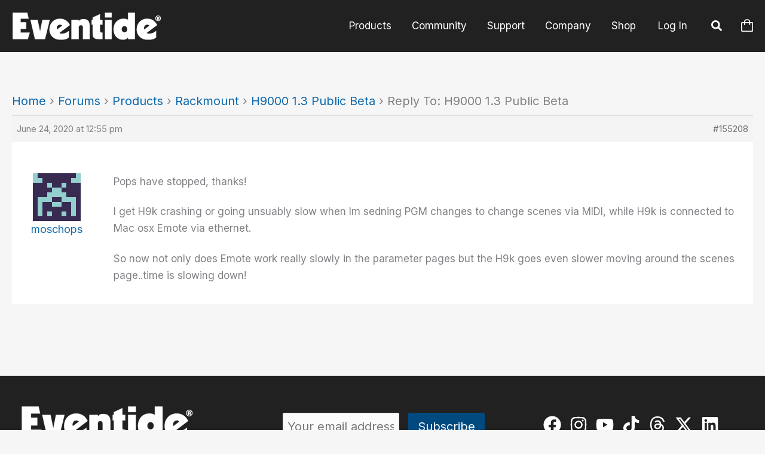

--- FILE ---
content_type: image/svg+xml
request_url: https://www.eventideaudio.com/wp-content/themes/eventide/includes/cart-icon.svg
body_size: 280
content:
<svg width="19.5" height="26" viewBox="0 0 30 24" version="1.1" xmlns="http://www.w3.org/2000/svg" xmlns:xlink="http://www.w3.org/1999/xlink">
    <path style="fill:#fff;" class="path1" d="M27.070 31.996h-24.609c-1.358 0-2.461-1.102-2.461-2.461v-19.688c0-1.358 1.103-2.461 2.461-2.461h4.922v-1.23c0-3.399 2.754-6.152 6.152-6.152h2.461c3.397 0 6.152 2.754 6.152 6.152v1.23h4.922c1.358 0 2.461 1.102 2.461 2.461v19.688c0 1.358-1.102 2.461-2.461 2.461zM19.688 6.156c0-2.039-1.653-3.691-3.691-3.691h-2.461c-2.039 0-3.691 1.653-3.691 3.691v1.23h9.844v-1.23zM27.070 11.078c0-0.68-0.551-1.23-1.23-1.23h-3.691v4.922h-2.461v-4.922h-9.844v4.922h-2.461v-4.922h-3.691c-0.679 0-1.23 0.55-1.23 1.23v17.227c0 0.68 0.551 1.23 1.23 1.23h22.148c0.679 0 1.23-0.551 1.23-1.23v-17.227z"></path>
</svg>